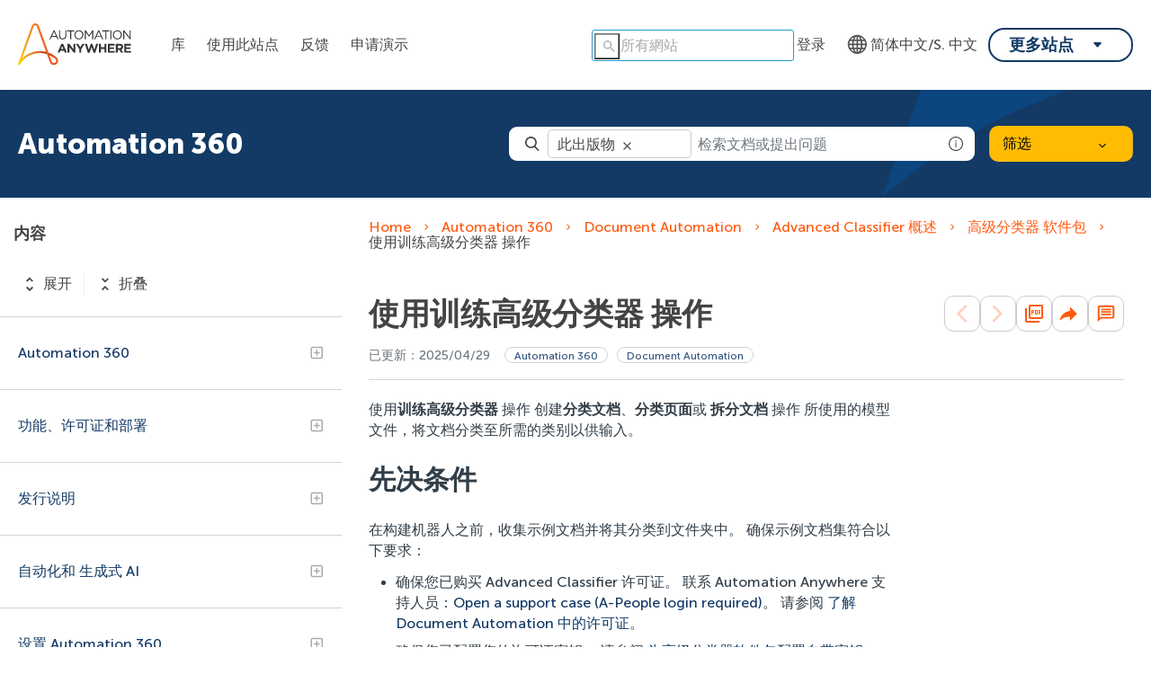

--- FILE ---
content_type: image/svg+xml
request_url: https://cdn.zoominsoftware.io/automationanywhere/public/assets/img/globalOffice.svg?1c7f917cbaae1dd27fdb
body_size: 1739
content:
<?xml version="1.0" encoding="UTF-8"?>
<svg width="15px" height="15px" viewBox="0 0 15 15" version="1.1" xmlns="http://www.w3.org/2000/svg" xmlns:xlink="http://www.w3.org/1999/xlink">
	<g id="UI" stroke="none" stroke-width="1" fill="none" fill-rule="evenodd">
		<g id="UI-" transform="translate(-911.000000, -563.000000)" fill="#fff" fill-rule="nonzero">
			<path d="M918.490771,563.7375 C922.255771,563.7375 925.330771,566.8095 925.330771,570.5775 C925.330771,574.3455 922.263271,577.4175 918.490771,577.4175 C914.718271,577.4175 911.650771,574.3515 911.650771,570.5775 C911.650771,566.8095 914.710771,563.7375 918.490771,563.7375 Z M918.490771,564.2895 C915.018271,564.2895 912.198271,567.1095 912.198271,570.5775 C912.198271,574.0455 915.018271,576.8655 918.490771,576.8655 C921.955771,576.8655 924.775771,574.0455 924.775771,570.5775 C924.775771,567.1095 921.955771,564.2895 918.490771,564.2895 Z M913.420771,570.4215 C913.563271,570.3615 913.705771,570.3855 913.825771,570.4815 C913.968271,570.5955 914.080771,570.6555 914.185771,570.7215 C914.343271,570.8115 914.500771,570.9075 914.710771,571.1175 C914.785771,571.1955 915.055771,571.2975 915.250771,571.3755 C915.685771,571.5435 916.060771,571.6875 916.120771,571.9995 C916.135771,572.1135 916.120771,572.2755 915.940771,572.4435 L915.850771,572.5215 C915.475771,572.8635 915.430771,572.8995 915.265771,573.2415 C915.070771,573.6315 914.755771,574.5555 914.748271,574.5675 C914.710771,574.6815 914.598271,574.7535 914.485771,574.7535 C914.455771,574.7535 914.425771,574.7535 914.395771,574.7415 C914.253271,574.6935 914.170771,574.5375 914.223271,574.3935 C914.230771,574.3515 914.553271,573.4215 914.770771,572.9955 C914.980771,572.5635 915.093271,572.4675 915.483271,572.1135 L915.505771,572.0895 C915.393271,572.0235 915.190771,571.9455 915.048271,571.8915 C914.755771,571.7775 914.470771,571.6695 914.313271,571.5075 C914.148271,571.3455 914.035771,571.2795 913.900771,571.1955 C913.810771,571.1475 913.728271,571.0935 913.623271,571.0215 C913.533271,571.2615 913.435771,571.7655 913.390771,572.2635 C913.383271,572.4195 913.248271,572.5335 913.090771,572.5155 C912.940771,572.5035 912.828271,572.3655 912.843271,572.2155 C912.985771,570.6075 913.315771,570.4695 913.420771,570.4215 Z M917.455771,566.4795 C917.778271,566.4435 918.220771,566.3895 918.550771,566.6595 C918.760771,566.8275 918.888271,567.1035 918.918271,567.4695 C918.963271,567.9495 918.963271,568.1715 918.813271,568.3215 C918.678271,568.4475 918.520771,568.4295 918.423271,568.4175 C918.318271,568.4055 918.228271,568.3935 918.093271,568.4595 C917.845771,568.5735 917.710771,568.9035 917.740771,569.1315 C917.748271,569.2815 917.823271,569.2935 917.845771,569.2995 C918.324833,569.39925 919.28624,569.779219 919.554277,569.884711 L919.623271,569.9115 C919.660771,569.9295 919.690771,569.9535 919.720771,569.9835 L920.320771,570.6555 C920.350771,570.6855 920.373271,570.7275 920.380771,570.7695 L920.568271,571.4835 C920.568271,571.4955 920.575771,571.5015 920.575771,571.5135 C920.671771,572.1759 920.690971,572.35062 920.694811,572.4063 L920.695771,573.1695 C920.703271,573.5055 920.770771,573.8895 920.845771,574.0275 C921.400771,573.6135 922.630771,571.5675 922.398271,570.9075 C922.098271,570.0555 921.993271,569.7375 922.758271,569.3235 C923.275771,569.0415 923.553271,568.7475 923.538271,568.4955 C923.530771,568.3395 923.650771,568.2075 923.800771,568.2015 C923.950771,568.1835 924.078271,568.3095 924.070771,568.4775 C924.100771,568.9695 923.740771,569.4255 923.005771,569.8215 C922.653271,570.0135 922.653271,570.0135 922.900771,570.7335 C923.268271,571.7775 921.648271,574.1715 921.108271,574.5195 C921.003271,574.5915 920.890771,574.6155 920.808271,574.6155 C920.718271,574.6155 920.643271,574.5855 920.590771,574.5615 C920.193271,574.3515 920.140771,573.5235 920.133271,573.1815 L920.133271,572.4375 C920.133271,572.3895 920.080771,571.9815 920.020771,571.6155 L919.863271,570.9795 L919.353271,570.4095 C919.105771,570.3135 918.160771,569.9415 917.725771,569.8455 C917.425771,569.7795 917.230771,569.5395 917.185771,569.2035 C917.140771,568.7835 917.350771,568.2075 917.853271,567.9675 C918.070771,567.8655 918.250771,567.8535 918.385771,567.8655 C918.378271,567.7935 918.370771,567.6915 918.363271,567.5295 C918.340771,567.3195 918.280771,567.1695 918.190771,567.0975 C918.040771,566.9715 917.763271,567.0075 917.508271,567.0375 C917.395771,567.0495 917.290771,567.0615 917.200771,567.0615 C917.055183,567.0615 917.00302,567.122227 916.848501,567.837207 L916.780771,568.1595 L916.735771,568.3695 C916.668271,568.6995 916.518271,568.8795 916.300771,568.9155 C915.940771,568.9755 915.670771,568.5555 915.625771,568.4715 C915.580771,568.3875 915.543271,568.2135 915.505771,567.9435 L915.498271,567.9555 C915.445771,568.1115 915.243271,568.4355 914.485771,568.7055 C914.095771,568.8435 913.870771,568.7295 913.758271,568.6035 C913.368271,568.1835 913.773271,567.1275 913.960771,566.6955 C914.020771,566.5515 914.185771,566.4915 914.320771,566.5515 C914.463271,566.6115 914.530771,566.7795 914.470771,566.9175 C914.230771,567.4575 914.088271,568.0815 914.170771,568.2255 C914.170771,568.2195 914.215771,568.2195 914.305771,568.1895 C914.890771,567.9855 914.988271,567.7695 914.988271,567.7695 L915.010771,567.7155 L915.475771,566.9055 C915.535771,566.7975 915.655771,566.7435 915.775771,566.7735 C915.895771,566.8035 915.985771,566.9055 915.993271,567.0255 C916.023271,567.5115 916.083271,568.1055 916.120771,568.2135 C916.143271,568.2375 916.173271,568.2735 916.195771,568.3035 C916.203271,568.2855 916.203271,568.2675 916.210771,568.2495 L916.248271,568.0395 C916.473271,566.9835 916.570771,566.5035 917.208271,566.5035 C917.283271,566.5035 917.365771,566.4915 917.455771,566.4795 Z" id="Combined-Shape">
			</path>
		</g>
	</g>
</svg>


--- FILE ---
content_type: image/svg+xml
request_url: https://cdn.zoominsoftware.io/automationanywhere/public/assets/img/computer.svg?c0c1329a310e46d63996
body_size: 1104
content:
<?xml version="1.0" encoding="UTF-8"?>
<svg width="15px" height="11px" viewBox="0 0 15 11" version="1.1" xmlns="http://www.w3.org/2000/svg" xmlns:xlink="http://www.w3.org/1999/xlink">
	<g id="UI" stroke="none" stroke-width="1" fill="none" fill-rule="evenodd">
		<g id="UI-" transform="translate(-1129.000000, -565.000000)" fill="#fff" fill-rule="nonzero">
			<path d="M1142.05,565.270783 C1142.4625,565.270783 1142.8,565.603783 1142.8,566.023783 L1142.8,572.901283 C1142.8,573.067783 1142.665,573.202783 1142.5,573.202783 C1142.335,573.202783 1142.2,573.067783 1142.2,572.901283 L1142.2,566.023783 C1142.2,565.944283 1142.14,565.873033 1142.05,565.873033 L1130.9425,565.873033 C1130.86,565.873033 1130.7925,565.936033 1130.7925,566.023783 L1130.7925,572.901283 C1130.7925,573.067783 1130.6575,573.202783 1130.4925,573.202783 C1130.32,573.202783 1130.185,573.067783 1130.185,572.901283 L1130.185,566.023783 C1130.185,565.611283 1130.5225,565.270783 1130.9425,565.270783 Z M1136.5525,566.926783 C1137.37,566.926783 1137.8575,567.386533 1137.8575,568.155283 L1137.8575,568.598533 C1137.9175,568.702033 1137.9475,568.812283 1137.9475,568.931533 C1137.9475,569.113783 1137.8725,569.287783 1137.745,569.414533 C1137.6775,569.644783 1137.565,569.842783 1137.43,570.009283 L1137.43,570.032533 C1137.52,570.112033 1137.8275,570.318283 1138.9075,570.730033 C1139.0875,570.793783 1139.2075,570.976033 1139.2075,571.165783 L1139.2075,571.760533 C1139.2075,572.014033 1138.99,572.227783 1138.735,572.227783 L1134.37,572.227783 C1134.1075,572.227783 1133.905,572.021533 1133.905,571.760533 L1133.905,571.165783 C1133.905,570.976033 1134.025,570.801283 1134.205,570.730033 C1135.285,570.318283 1135.6,570.112033 1135.675,570.032533 L1135.675,570.009283 C1135.54,569.842783 1135.4275,569.636533 1135.3525,569.414533 C1135.225,569.287783 1135.1575,569.113783 1135.1575,568.931533 C1135.1575,568.812283 1135.1875,568.702033 1135.2475,568.598533 L1135.2475,568.155283 C1135.2475,567.394033 1135.7425,566.926783 1136.5525,566.926783 Z M1136.575,567.529033 C1136.1025,567.529033 1135.87,567.735283 1135.87,568.155283 L1135.87,568.685533 C1135.87,568.757533 1135.8475,568.820533 1135.795,568.876033 C1135.78,568.891783 1135.7725,568.907533 1135.7725,568.931533 C1135.7725,568.978783 1135.795,568.994533 1135.81,569.002783 C1135.8625,569.042533 1135.9075,569.105533 1135.9225,569.169283 C1135.9825,569.375533 1136.0725,569.557783 1136.2,569.684533 C1136.26,569.740033 1136.29,569.811283 1136.305,569.898283 L1136.305,570.136033 C1136.305,570.167533 1136.2975,570.191533 1136.29,570.223033 C1136.23,570.429283 1136.0425,570.674533 1134.5275,571.261033 L1134.5275,571.633783 L1138.6375,571.633783 L1138.6375,571.261033 C1137.13,570.674533 1136.9425,570.436783 1136.875,570.223033 C1136.8675,570.199033 1136.86,570.167533 1136.86,570.136033 L1136.86,569.898283 C1136.86,569.818783 1136.89,569.740033 1136.95,569.684533 C1137.07,569.557783 1137.1675,569.383033 1137.2275,569.169283 C1137.25,569.098033 1137.2875,569.042533 1137.34,569.002783 C1137.355,568.994533 1137.3775,568.971283 1137.3775,568.931533 C1137.3775,568.907533 1137.3625,568.884283 1137.355,568.876033 C1137.3025,568.820533 1137.28,568.757533 1137.28,568.685533 L1137.28,568.155283 C1137.28,567.719533 1137.055,567.529033 1136.575,567.529033 Z M1143.7075,573.923533 L1137.28,573.923533 C1137.115,573.923533 1136.98,574.058533 1136.98,574.225033 L1136.98,574.383283 L1136.0275,574.383283 L1136.0275,574.225033 C1136.0275,574.058533 1135.8925,573.923533 1135.7275,573.923533 L1129.3,573.923533 C1129.135,573.923533 1129,574.058533 1129,574.225033 L1129,575.136283 C1129,575.579533 1129.36,575.936533 1129.8025,575.936533 L1143.1975,575.936533 C1143.64,575.936533 1144,575.579533 1144,575.136283 L1144,574.225033 C1144.0075,574.058533 1143.8725,573.923533 1143.7075,573.923533 Z M1143.4075,575.136283 C1143.4075,575.246533 1143.3175,575.334283 1143.205,575.334283 L1129.81,575.334283 C1129.6975,575.334283 1129.6075,575.246533 1129.6075,575.136283 L1129.6075,574.525783 L1135.4425,574.525783 C1135.495,574.787533 1135.7275,574.985533 1136.005,574.985533 L1137.01,574.985533 C1137.2875,574.985533 1137.52,574.787533 1137.5725,574.525783 L1143.4075,574.525783 L1143.4075,575.136283 L1143.4075,575.136283 Z" id="Combined-Shape">
			</path>
		</g>
	</g>
</svg>
